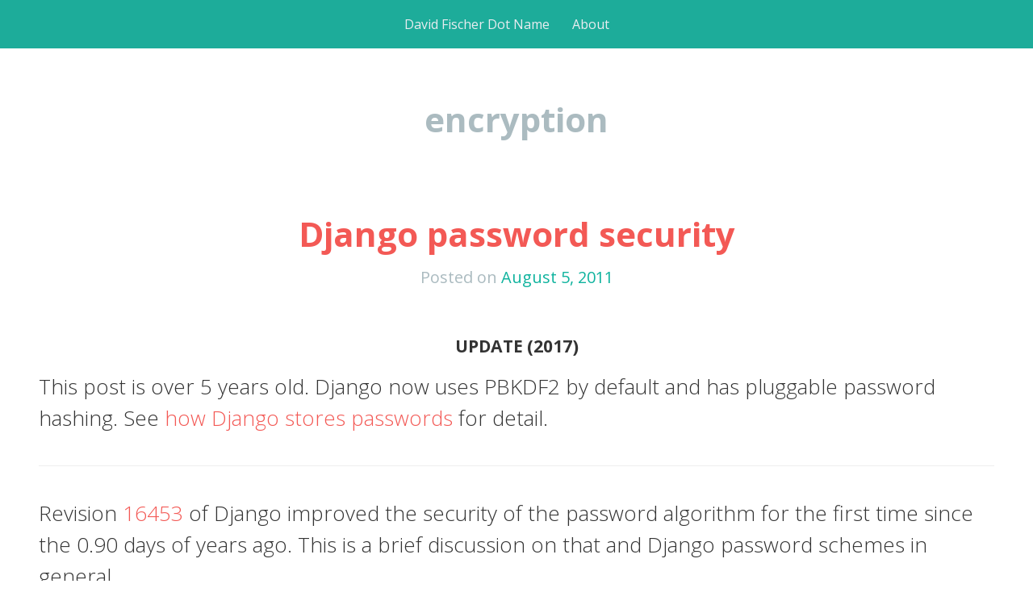

--- FILE ---
content_type: text/html; charset=UTF-8
request_url: https://davidfischer.name/tag/encryption/
body_size: 8221
content:
<!DOCTYPE html>
<html lang="en-US">
<head>
<meta charset="UTF-8">
<meta name="viewport" content="width=device-width, initial-scale=1">
<link rel="profile" href="http://gmpg.org/xfn/11">
<link rel="pingback" href="https://davidfischer.name/xmlrpc.php">

<title>encryption &#8211; David Fischer dot Name</title>
<link rel='dns-prefetch' href='//s0.wp.com' />
<link rel='dns-prefetch' href='//fonts.googleapis.com' />
<link rel='dns-prefetch' href='//s.w.org' />
<link rel="alternate" type="application/rss+xml" title="David Fischer dot Name &raquo; Feed" href="https://davidfischer.name/feed/" />
<link rel="alternate" type="application/rss+xml" title="David Fischer dot Name &raquo; Comments Feed" href="https://davidfischer.name/comments/feed/" />
<link rel="alternate" type="application/rss+xml" title="David Fischer dot Name &raquo; encryption Tag Feed" href="https://davidfischer.name/tag/encryption/feed/" />
		<script type="text/javascript">
			window._wpemojiSettings = {"baseUrl":"https:\/\/s.w.org\/images\/core\/emoji\/11\/72x72\/","ext":".png","svgUrl":"https:\/\/s.w.org\/images\/core\/emoji\/11\/svg\/","svgExt":".svg","source":{"concatemoji":"https:\/\/davidfischer.name\/wp-includes\/js\/wp-emoji-release.min.js?ver=4.9.28"}};
			!function(e,a,t){var n,r,o,i=a.createElement("canvas"),p=i.getContext&&i.getContext("2d");function s(e,t){var a=String.fromCharCode;p.clearRect(0,0,i.width,i.height),p.fillText(a.apply(this,e),0,0);e=i.toDataURL();return p.clearRect(0,0,i.width,i.height),p.fillText(a.apply(this,t),0,0),e===i.toDataURL()}function c(e){var t=a.createElement("script");t.src=e,t.defer=t.type="text/javascript",a.getElementsByTagName("head")[0].appendChild(t)}for(o=Array("flag","emoji"),t.supports={everything:!0,everythingExceptFlag:!0},r=0;r<o.length;r++)t.supports[o[r]]=function(e){if(!p||!p.fillText)return!1;switch(p.textBaseline="top",p.font="600 32px Arial",e){case"flag":return s([55356,56826,55356,56819],[55356,56826,8203,55356,56819])?!1:!s([55356,57332,56128,56423,56128,56418,56128,56421,56128,56430,56128,56423,56128,56447],[55356,57332,8203,56128,56423,8203,56128,56418,8203,56128,56421,8203,56128,56430,8203,56128,56423,8203,56128,56447]);case"emoji":return!s([55358,56760,9792,65039],[55358,56760,8203,9792,65039])}return!1}(o[r]),t.supports.everything=t.supports.everything&&t.supports[o[r]],"flag"!==o[r]&&(t.supports.everythingExceptFlag=t.supports.everythingExceptFlag&&t.supports[o[r]]);t.supports.everythingExceptFlag=t.supports.everythingExceptFlag&&!t.supports.flag,t.DOMReady=!1,t.readyCallback=function(){t.DOMReady=!0},t.supports.everything||(n=function(){t.readyCallback()},a.addEventListener?(a.addEventListener("DOMContentLoaded",n,!1),e.addEventListener("load",n,!1)):(e.attachEvent("onload",n),a.attachEvent("onreadystatechange",function(){"complete"===a.readyState&&t.readyCallback()})),(n=t.source||{}).concatemoji?c(n.concatemoji):n.wpemoji&&n.twemoji&&(c(n.twemoji),c(n.wpemoji)))}(window,document,window._wpemojiSettings);
		</script>
		<style type="text/css">
img.wp-smiley,
img.emoji {
	display: inline !important;
	border: none !important;
	box-shadow: none !important;
	height: 1em !important;
	width: 1em !important;
	margin: 0 .07em !important;
	vertical-align: -0.1em !important;
	background: none !important;
	padding: 0 !important;
}
</style>
<link rel='stylesheet' id='simple-payments-css'  href='https://davidfischer.name/wp-content/plugins/jetpack/modules/simple-payments/simple-payments.css?ver=4.9.28' type='text/css' media='all' />
<link rel='stylesheet' id='crayon-css'  href='https://davidfischer.name/wp-content/plugins/crayon-syntax-highlighter/css/min/crayon.min.css?ver=_2.7.2_beta' type='text/css' media='all' />
<link rel='stylesheet' id='crayon-theme-github-css'  href='https://davidfischer.name/wp-content/plugins/crayon-syntax-highlighter/themes/github/github.css?ver=_2.7.2_beta' type='text/css' media='all' />
<link rel='stylesheet' id='crayon-font-droid-sans-mono-css'  href='https://davidfischer.name/wp-content/plugins/crayon-syntax-highlighter/fonts/droid-sans-mono.css?ver=_2.7.2_beta' type='text/css' media='all' />
<link rel='stylesheet' id='kelly-style-css'  href='https://davidfischer.name/wp-content/themes/kelly/style.css?ver=4.9.28' type='text/css' media='all' />
<link rel='stylesheet' id='kelly-fonts-css'  href='https://fonts.googleapis.com/css?family=Open+Sans%3A300%2C400%2C700%7CLeckerli+One&#038;subset=latin%2Clatin-ext' type='text/css' media='all' />
<link rel='stylesheet' id='genericons-css'  href='https://davidfischer.name/wp-content/plugins/jetpack/_inc/genericons/genericons/genericons.css?ver=3.1' type='text/css' media='all' />
<link rel='stylesheet' id='open-sans-css'  href='https://fonts.googleapis.com/css?family=Open+Sans%3A300italic%2C400italic%2C600italic%2C300%2C400%2C600&#038;subset=latin%2Clatin-ext&#038;ver=4.9.28' type='text/css' media='all' />
<link rel='stylesheet' id='jetpack_css-css'  href='https://davidfischer.name/wp-content/plugins/jetpack/css/jetpack.css?ver=5.2.5' type='text/css' media='all' />
<!-- This site uses the Google Analytics by MonsterInsights plugin v6.2.0 - Using Analytics tracking - https://www.monsterinsights.com/ -->
<script type="text/javascript" data-cfasync="false">
	/* Function to detect opted out users */
	function __gaTrackerIsOptedOut() {
		return document.cookie.indexOf(disableStr + '=true') > -1;
	}

	/* Disable tracking if the opt-out cookie exists. */
	var disableStr = 'ga-disable-UA-10484214-1';
	if ( __gaTrackerIsOptedOut() ) {
		window[disableStr] = true;
	}

	/* Opt-out function */
	function __gaTrackerOptout() {
	  document.cookie = disableStr + '=true; expires=Thu, 31 Dec 2099 23:59:59 UTC; path=/';
	  window[disableStr] = true;
	}

	(function(i,s,o,g,r,a,m){i['GoogleAnalyticsObject']=r;i[r]=i[r]||function(){
		(i[r].q=i[r].q||[]).push(arguments)},i[r].l=1*new Date();a=s.createElement(o),
		m=s.getElementsByTagName(o)[0];a.async=1;a.src=g;m.parentNode.insertBefore(a,m)
	})(window,document,'script','//www.google-analytics.com/analytics.js','__gaTracker');

	__gaTracker('create', 'UA-10484214-1', 'auto');
	__gaTracker('set', 'forceSSL', true);
	__gaTracker('send','pageview');
</script>
<!-- / Google Analytics by MonsterInsights -->
<script type='text/javascript' src='https://ajax.googleapis.com/ajax/libs/prototype/1.7.1.0/prototype.js?ver=1.7.1'></script>
<script type='text/javascript' src='https://ajax.googleapis.com/ajax/libs/scriptaculous/1.9.0/scriptaculous.js?ver=1.9.0'></script>
<script type='text/javascript' src='https://ajax.googleapis.com/ajax/libs/scriptaculous/1.9.0/effects.js?ver=1.9.0'></script>
<script type='text/javascript' src='http://davidfischer.name/wp-content/plugins/lightbox-2/lightbox.js?ver=1.8'></script>
<script type='text/javascript' src='https://davidfischer.name/wp-includes/js/jquery/jquery.js?ver=1.12.4'></script>
<script type='text/javascript' src='https://davidfischer.name/wp-includes/js/jquery/jquery-migrate.min.js?ver=1.4.1'></script>
<script type='text/javascript'>
/* <![CDATA[ */
var CrayonSyntaxSettings = {"version":"_2.7.2_beta","is_admin":"0","ajaxurl":"https:\/\/davidfischer.name\/wp-admin\/admin-ajax.php","prefix":"crayon-","setting":"crayon-setting","selected":"crayon-setting-selected","changed":"crayon-setting-changed","special":"crayon-setting-special","orig_value":"data-orig-value","debug":""};
var CrayonSyntaxStrings = {"copy":"Press %s to Copy, %s to Paste","minimize":"Click To Expand Code"};
/* ]]> */
</script>
<script type='text/javascript' src='https://davidfischer.name/wp-content/plugins/crayon-syntax-highlighter/js/min/crayon.min.js?ver=_2.7.2_beta'></script>
<script type='text/javascript'>
/* <![CDATA[ */
var monsterinsights_frontend = {"js_events_tracking":"true","is_debug_mode":"false","download_extensions":"","inbound_paths":"","home_url":"https:\/\/davidfischer.name","track_download_as":"event","internal_label":"int","hash_tracking":"false"};
/* ]]> */
</script>
<script type='text/javascript' src='https://davidfischer.name/wp-content/plugins/google-analytics-for-wordpress/assets/js/frontend.min.js?ver=6.2.0'></script>
<link rel='https://api.w.org/' href='https://davidfischer.name/wp-json/' />
<link rel="EditURI" type="application/rsd+xml" title="RSD" href="https://davidfischer.name/xmlrpc.php?rsd" />
<link rel="wlwmanifest" type="application/wlwmanifest+xml" href="https://davidfischer.name/wp-includes/wlwmanifest.xml" /> 
<meta name="generator" content="WordPress 4.9.28" />

	<!-- begin lightbox scripts -->
	<script type="text/javascript">
    //<![CDATA[
    document.write('<link rel="stylesheet" href="http://davidfischer.name/wp-content/plugins/lightbox-2/Themes/Black/lightbox.css" type="text/css" media="screen" />');
    //]]>
    </script>
	<!-- end lightbox scripts -->

<link rel='dns-prefetch' href='//v0.wordpress.com'>
	<style type="text/css">
			.site-title,
		.site-description {
			position: absolute;
			clip: rect(1px, 1px, 1px, 1px);
		}
		</style>
				<style type="text/css" id="wp-custom-css">
				/*
Welcome to Custom CSS!

CSS (Cascading Style Sheets) is a kind of code that tells the browser how
to render a web page. You may delete these comments and get started with
your customizations.

By default, your stylesheet will be loaded after the theme stylesheets,
which means that your rules can take precedence and override the theme CSS
rules. Just write here what you want to change, you don't need to copy all
your theme's stylesheet content.
*/
#masthead {
	padding-top: 0;
}
body, button, input, select, textarea {
    color: #343434;
}			</style>
		</head>

<body class="archive tag tag-encryption tag-76">
<div id="page" class="hfeed site">
			<header id="masthead" class="site-header" role="banner">
		<div class="header-background"></div>
		<div class="site-branding">
			<h1 class="site-title"><a href="https://davidfischer.name/" rel="home">David Fischer dot Name</a></h1>
			<h2 class="site-description">Some Things to Some People</h2>
		</div>

		<nav id="site-navigation" class="main-navigation" role="navigation">
			<h1 class="menu-toggle">Menu</h1>
			<a class="skip-link screen-reader-text" href="#content">Skip to content</a>

			<div class="menu"><ul id="menu-main-navigation" class="nav-menu"><li id="menu-item-1196" class="menu-item menu-item-type-custom menu-item-object-custom menu-item-1196"><a href="/">David Fischer Dot Name</a></li>
<li id="menu-item-1402" class="menu-item menu-item-type-post_type menu-item-object-page menu-item-1402"><a href="https://davidfischer.name/about/">About</a></li>
</ul></div>		</nav><!-- #site-navigation -->
	</header><!-- #masthead -->

	<div id="content" class="site-content">

	<section id="primary" class="content-area">
		<main id="main" class="site-main" role="main">

		
			<header class="page-header">
				<h1 class="page-title">
					encryption				</h1>
							</header><!-- .page-header -->

						
				
<article id="post-789" class="post-789 post type-post status-publish format-standard hentry category-hacking tag-django tag-encryption tag-hashing tag-security">
		<header class="entry-header">
					<h1 class="entry-title"><a href="https://davidfischer.name/2011/08/django-password-security/" rel="bookmark">Django password security</a></h1>
		
				<div class="entry-meta">
			<span class="posted-on">Posted on <a href="https://davidfischer.name/2011/08/django-password-security/" rel="bookmark"><time class="entry-date published" datetime="2011-08-05T16:31:43+00:00">August 5, 2011</time><time class="updated" datetime="2017-01-14T22:11:14+00:00">January 14, 2017</time></a></span><span class="byline"> by <span class="author vcard"><a class="url fn n" href="https://davidfischer.name/author/admin/">David</a></span></span>		</div><!-- .entry-meta -->
			</header><!-- .entry-header -->

		<div class="entry-content">
		<h5>Update (2017)</h5>
<p>This post is over 5 years old. Django now uses PBKDF2 by default and has pluggable password hashing. See <a href="https://docs.djangoproject.com/en/1.10/topics/auth/passwords/#auth-password-storage" target="_blank">how Django stores passwords</a> for detail.</p>
<hr>
<p>Revision <a href="https://code.djangoproject.com/changeset/16453">16453</a> of Django improved the security of the password algorithm for the first time since the 0.90 days of years ago. This is a brief discussion on that and Django password schemes in general.</p>
<h5>Worth its salt</h5>
<p>Most people know that &#8220;good&#8221; passwords are at least 8 characters and contain an uppercase, lowercase, and number at least. Let&#8217;s ignore special characters for now. This yields about <a href="http://www.wolframalpha.com/input/?i=log_2%28%2826%2B26%2B10%29^8%29">47 bits</a> of entropy. The entire set of 8 character passwords could be reversed in about 36 hours assuming <a href="http://www.golubev.com/blog/?p=35">~1B hashes per second</a>. You could just burn your new rainbow table to a DVD and break everyone&#8217;s password. Easy as pie.</p>
<p>Unfortunately for password crackers, this hasn&#8217;t worked for years because of salted passwords. Django uses a system of salted passwords where when a user types in their password, the user&#8217;s random salt gets prepended to the password before being compared with the salted and hashed password which is stored in the database. It works like this:</p><!-- Crayon Syntax Highlighter v_2.7.2_beta -->

		<div id="crayon-69726bca8843f618458156" class="crayon-syntax crayon-theme-github crayon-font-droid-sans-mono crayon-os-mac print-yes notranslate" data-settings=" minimize scroll-mouseover" style=" margin-top: 12px; margin-bottom: 12px; font-size: 14px !important; line-height: 16px !important;">
		
			<div class="crayon-plain-wrap"><textarea wrap="soft" class="crayon-plain print-no" data-settings="dblclick" readonly style="-moz-tab-size:4; -o-tab-size:4; -webkit-tab-size:4; tab-size:4; font-size: 14px !important; line-height: 16px !important;">
sha1(salt + password) = salted_hashed_password</textarea></div>
			<div class="crayon-main" style="">
				<table class="crayon-table">
					<tr class="crayon-row">
				<td class="crayon-nums " data-settings="show">
					<div class="crayon-nums-content" style="font-size: 14px !important; line-height: 16px !important;"><div class="crayon-num" data-line="crayon-69726bca8843f618458156-1">1</div></div>
				</td>
						<td class="crayon-code"><div class="crayon-pre" style="font-size: 14px !important; line-height: 16px !important; -moz-tab-size:4; -o-tab-size:4; -webkit-tab-size:4; tab-size:4;"><div class="crayon-line" id="crayon-69726bca8843f618458156-1"><span class="crayon-e">sha1</span><span class="crayon-sy">(</span><span class="crayon-v">salt</span><span class="crayon-h"> </span><span class="crayon-o">+</span><span class="crayon-h"> </span><span class="crayon-v">password</span><span class="crayon-sy">)</span><span class="crayon-h"> </span><span class="crayon-o">=</span><span class="crayon-h"> </span><span class="crayon-v">salted_hashed_password</span></div></div></td>
					</tr>
				</table>
			</div>
		</div>
<!-- [Format Time: 0.0007 seconds] -->
<p> Each user gets a different random salt and this way a leaked password database cannot be easily reversed using a rainbow table. Django switched from using a 5 character salt composed of <span style='font-family:monospace'>[a-f0-9]</span> (<a href="http://www.wolframalpha.com/input/?i=log_2%28%2810%2B6%29^5%29">20 bits</a> of entropy) to a 12 character salt made up of <span style='font-family:monospace'>[a-zA-Z0-9]</span> (over <a href="http://www.wolframalpha.com/input/?i=log_2%28%2826%2B26%2B10%29^12%29">71 bits</a>). Formerly, the salt was simply made of the first 5 characters of a sha1 hash of a call to <span style='font-family:monospace'>random.random()</span> for about a million unique possible salts. Breaking an old password database was about a million times harder than unsalted passwords which made it prohibitive but not impossible. The new system is considerably more complex. </p>
<h5>Remaining weaknesses</h5>
<p>If your database leaked, salted passwords will protect the entire set of hashes from being reversed. However, it will not protect a specific hash from being reversed since the salt is stored in the clear. You do not need to reverse every hash to do some damage. You can just reverse the administrator user&#8217;s password. If you look what gets stored in Django&#8217;s User table, it looks like this:</p><!-- Crayon Syntax Highlighter v_2.7.2_beta -->

		<div id="crayon-69726bca88446133336286" class="crayon-syntax crayon-theme-github crayon-font-droid-sans-mono crayon-os-mac print-yes notranslate" data-settings=" minimize scroll-mouseover" style=" margin-top: 12px; margin-bottom: 12px; font-size: 14px !important; line-height: 16px !important;">
		
			<div class="crayon-plain-wrap"><textarea wrap="soft" class="crayon-plain print-no" data-settings="dblclick" readonly style="-moz-tab-size:4; -o-tab-size:4; -webkit-tab-size:4; tab-size:4; font-size: 14px !important; line-height: 16px !important;">
sqlite&gt; SELECT username, password FROM auth_user LIMIT 1;
admin|sha1$760d0$87b86efd5a9b6f614a9854fda98471ab82d1a</textarea></div>
			<div class="crayon-main" style="">
				<table class="crayon-table">
					<tr class="crayon-row">
				<td class="crayon-nums " data-settings="show">
					<div class="crayon-nums-content" style="font-size: 14px !important; line-height: 16px !important;"><div class="crayon-num" data-line="crayon-69726bca88446133336286-1">1</div><div class="crayon-num" data-line="crayon-69726bca88446133336286-2">2</div></div>
				</td>
						<td class="crayon-code"><div class="crayon-pre" style="font-size: 14px !important; line-height: 16px !important; -moz-tab-size:4; -o-tab-size:4; -webkit-tab-size:4; tab-size:4;"><div class="crayon-line" id="crayon-69726bca88446133336286-1"><span class="crayon-v">sqlite</span><span class="crayon-o">&gt;</span><span class="crayon-h"> </span><span class="crayon-e">SELECT </span><span class="crayon-v">username</span><span class="crayon-sy">,</span><span class="crayon-h"> </span><span class="crayon-e">password </span><span class="crayon-e">FROM </span><span class="crayon-e">auth_user </span><span class="crayon-i">LIMIT</span><span class="crayon-h"> </span><span class="crayon-cn">1</span><span class="crayon-sy">;</span></div><div class="crayon-line" id="crayon-69726bca88446133336286-2"><span class="crayon-v">admin</span><span class="crayon-o">|</span><span class="crayon-v">sha1</span><span class="crayon-sy">$</span><span class="crayon-cn">760d0</span><span class="crayon-sy">$</span><span class="crayon-cn">87b86efd5a9b6f614a9854fda98471ab82d1a</span></div></div></td>
					</tr>
				</table>
			</div>
		</div>
<!-- [Format Time: 0.0001 seconds] -->
<p>The password field stores the method of hashing (sha1), the salt and the hashed password separated by &#8216;$&#8217;. Given the user&#8217;s salt, we could easily check all 8 character passwords for that salt in the same 36 hours. This doesn&#8217;t change if the salt is 5 or 12 characters. Because sha1 is designed to be &#8220;fast&#8221; since it is also used for things like checksums, it doesn&#8217;t really offer much protection here. A better solution is to use a &#8220;slow&#8221; hashing algorithm that is designed specifically for password hashing like <a href="http://en.wikipedia.org/wiki/Bcrypt">bcrypt</a> or <a href="http://en.wikipedia.org/wiki/PBKDF2">PBKDF2</a>.</p>
<h5>More generally</h5>
<p>There have been numerous tickets (<a href="https://code.djangoproject.com/ticket/5787">#5787</a>, <a href="https://code.djangoproject.com/ticket/5600">#5600</a>, <a href="https://code.djangoproject.com/ticket/15367">#15367</a>) and <a href="http://groups.google.com/group/django-developers/browse_thread/thread/928ed5db00d5b1d8/0a482cffa070e0db">proposals</a> and even a <a href="https://github.com/dwaiter/django-bcrypt">project</a> that duckpunches Django to add bcrypt. Parts of these proposals &#8212; namely using a system source of randomness where available and a longer salt &#8212; have already been implemented as part of <a href="https://code.djangoproject.com/changeset/16453">changeset 16453</a>. A long term solution is to make the encryption pluggable similar to the way database backends are pluggable. This makes it easy to swap out a particular encryption algorithm if weaknesses are discovered and let different installations have different algorithms based on different requirements.</p>
			</div><!-- .entry-content -->
	
	<footer class="entry-meta">
								<span class="cat-links">
				Posted in <a href="https://davidfischer.name/category/hacking/" rel="category tag">Hacking</a>			</span>
			
			<span class="tags-links">Tagged <a href="https://davidfischer.name/tag/django/" rel="tag">django</a>, <a href="https://davidfischer.name/tag/encryption/" rel="tag">encryption</a>, <a href="https://davidfischer.name/tag/hashing/" rel="tag">hashing</a>, <a href="https://davidfischer.name/tag/security/" rel="tag">security</a></span>		
		
			</footer><!-- .entry-meta -->
</article><!-- #post-## -->

			
			
		
		</main><!-- #main -->
	</section><!-- #primary -->

	<div id="secondary" class="widget-areas clear" role="complementary">
		<div class="widget-areas-inner">
										<div class="widget-area">
							<aside id="recent-posts-3" class="widget widget_recent_entries">		<h1 class="widget-title">Recent Posts</h1>		<ul>
											<li>
					<a href="https://davidfischer.name/2017/01/python-command-line-apps/">Python Command Line Apps</a>
									</li>
											<li>
					<a href="https://davidfischer.name/2015/08/generating-pdfs-with-and-without-python/">Generating PDFs With (and Without) Python</a>
									</li>
											<li>
					<a href="https://davidfischer.name/2013/12/code-longevity-and-rewrites/">Code longevity and rewrites</a>
									</li>
											<li>
					<a href="https://davidfischer.name/2013/06/getting-started-with-pygit2/">Getting started with pygit2</a>
									</li>
											<li>
					<a href="https://davidfischer.name/2013/05/github-data-challenge-ii/">GitHub Data Challenge II</a>
									</li>
					</ul>
		</aside>				</div>
										<div class="widget-area">
					<aside id="archives-3" class="widget widget_archive"><h1 class="widget-title">Archive</h1>		<label class="screen-reader-text" for="archives-dropdown-3">Archive</label>
		<select id="archives-dropdown-3" name="archive-dropdown" onchange='document.location.href=this.options[this.selectedIndex].value;'>
			
			<option value="">Select Month</option>
				<option value='https://davidfischer.name/2017/01/'> January 2017 &nbsp;(1)</option>
	<option value='https://davidfischer.name/2015/08/'> August 2015 &nbsp;(1)</option>
	<option value='https://davidfischer.name/2013/12/'> December 2013 &nbsp;(1)</option>
	<option value='https://davidfischer.name/2013/06/'> June 2013 &nbsp;(1)</option>
	<option value='https://davidfischer.name/2013/05/'> May 2013 &nbsp;(1)</option>
	<option value='https://davidfischer.name/2013/03/'> March 2013 &nbsp;(1)</option>
	<option value='https://davidfischer.name/2013/01/'> January 2013 &nbsp;(1)</option>
	<option value='https://davidfischer.name/2012/12/'> December 2012 &nbsp;(1)</option>
	<option value='https://davidfischer.name/2012/11/'> November 2012 &nbsp;(1)</option>
	<option value='https://davidfischer.name/2012/10/'> October 2012 &nbsp;(1)</option>
	<option value='https://davidfischer.name/2012/07/'> July 2012 &nbsp;(1)</option>
	<option value='https://davidfischer.name/2012/06/'> June 2012 &nbsp;(1)</option>
	<option value='https://davidfischer.name/2012/05/'> May 2012 &nbsp;(1)</option>
	<option value='https://davidfischer.name/2012/03/'> March 2012 &nbsp;(1)</option>
	<option value='https://davidfischer.name/2012/02/'> February 2012 &nbsp;(1)</option>
	<option value='https://davidfischer.name/2012/01/'> January 2012 &nbsp;(1)</option>
	<option value='https://davidfischer.name/2011/11/'> November 2011 &nbsp;(2)</option>
	<option value='https://davidfischer.name/2011/09/'> September 2011 &nbsp;(3)</option>
	<option value='https://davidfischer.name/2011/08/'> August 2011 &nbsp;(2)</option>
	<option value='https://davidfischer.name/2011/07/'> July 2011 &nbsp;(3)</option>
	<option value='https://davidfischer.name/2011/06/'> June 2011 &nbsp;(2)</option>
	<option value='https://davidfischer.name/2011/04/'> April 2011 &nbsp;(2)</option>
	<option value='https://davidfischer.name/2011/03/'> March 2011 &nbsp;(2)</option>
	<option value='https://davidfischer.name/2011/02/'> February 2011 &nbsp;(1)</option>
	<option value='https://davidfischer.name/2010/12/'> December 2010 &nbsp;(1)</option>
	<option value='https://davidfischer.name/2010/10/'> October 2010 &nbsp;(1)</option>
	<option value='https://davidfischer.name/2010/09/'> September 2010 &nbsp;(5)</option>
	<option value='https://davidfischer.name/2010/08/'> August 2010 &nbsp;(1)</option>
	<option value='https://davidfischer.name/2010/07/'> July 2010 &nbsp;(1)</option>
	<option value='https://davidfischer.name/2010/04/'> April 2010 &nbsp;(3)</option>
	<option value='https://davidfischer.name/2010/03/'> March 2010 &nbsp;(2)</option>
	<option value='https://davidfischer.name/2010/02/'> February 2010 &nbsp;(1)</option>
	<option value='https://davidfischer.name/2010/01/'> January 2010 &nbsp;(4)</option>
	<option value='https://davidfischer.name/2009/12/'> December 2009 &nbsp;(1)</option>
	<option value='https://davidfischer.name/2009/11/'> November 2009 &nbsp;(1)</option>
	<option value='https://davidfischer.name/2009/10/'> October 2009 &nbsp;(4)</option>
	<option value='https://davidfischer.name/2009/09/'> September 2009 &nbsp;(2)</option>
	<option value='https://davidfischer.name/2009/08/'> August 2009 &nbsp;(4)</option>
	<option value='https://davidfischer.name/2009/07/'> July 2009 &nbsp;(10)</option>
	<option value='https://davidfischer.name/2009/06/'> June 2009 &nbsp;(3)</option>
	<option value='https://davidfischer.name/2009/05/'> May 2009 &nbsp;(1)</option>

		</select>
		</aside><aside id="text-5" class="widget widget_text"><h1 class="widget-title">PGP</h1>			<div class="textwidget">3010 78D6 3493 6CEB 7FCD <br />
F13B F0C9 B0AD A737 AB60</div>
		</aside>				</div>
										<div class="widget-area">
					<aside id="search-3" class="widget widget_search"><h1 class="widget-title">Search</h1><form role="search" method="get" class="search-form" action="https://davidfischer.name/">
	<label>
		<span class="screen-reader-text">Search for:</span>
		<input type="search" class="search-field" placeholder="Search &hellip;" value="" name="s">
	</label>
	<input type="submit" class="search-submit" value="Search">
</form>
</aside><aside id="wpcom_social_media_icons_widget-2" class="widget widget_wpcom_social_media_icons_widget"><h1 class="widget-title">Social</h1><ul><li><a href="https://twitter.com/djfische/" class="genericon genericon-twitter" target="_blank"><span class="screen-reader-text">View djfische&#8217;s profile on Twitter</span></a></li><li><a href="https://github.com/davidfischer/" class="genericon genericon-github" target="_blank"><span class="screen-reader-text">View davidfischer&#8217;s profile on GitHub</span></a></li></ul></aside>				</div>
					</div>
	</div><!-- #secondary -->
	</div><!-- #content -->

	<footer id="colophon" class="site-footer" role="contentinfo">
		<div class="site-info">
						<a href="http://wordpress.org/" rel="generator">Proudly powered by WordPress</a>
			<span class="sep"> | </span>
			Theme: Kelly by <a href="http://wordpress.com/themes/kelly/" rel="designer">WordPress.com</a>.		</div><!-- .site-info -->
	</footer><!-- #colophon -->
</div><!-- #page -->

	<div style="display:none">
	</div>
<script type='text/javascript' src='https://s0.wp.com/wp-content/js/devicepx-jetpack.js?ver=202604'></script>
<script type='text/javascript' src='https://davidfischer.name/wp-content/themes/kelly/js/navigation.js?ver=20120206'></script>
<script type='text/javascript' src='https://davidfischer.name/wp-content/themes/kelly/js/skip-link-focus-fix.js?ver=20130115'></script>
<script type='text/javascript' src='https://davidfischer.name/wp-includes/js/wp-embed.min.js?ver=4.9.28'></script>
<script type='text/javascript' src='https://stats.wp.com/e-202604.js' async defer></script>
<script type='text/javascript'>
	_stq = window._stq || [];
	_stq.push([ 'view', {v:'ext',j:'1:5.2.5',blog:'7966771',post:'0',tz:'-8',srv:'davidfischer.name'} ]);
	_stq.push([ 'clickTrackerInit', '7966771', '0' ]);
</script>

</body>
</html>

--- FILE ---
content_type: text/plain
request_url: https://www.google-analytics.com/j/collect?v=1&_v=j102&a=533653457&t=pageview&_s=1&dl=https%3A%2F%2Fdavidfischer.name%2Ftag%2Fencryption%2F&ul=en-us%40posix&dt=encryption%20%E2%80%93%20David%20Fischer%20dot%20Name&sr=1280x720&vp=1280x720&_u=YEBAAUABCAAAACAAI~&jid=1247942225&gjid=507718552&cid=39284081.1769106380&tid=UA-10484214-1&_gid=1964395743.1769106380&_r=1&_slc=1&z=15830662
body_size: -451
content:
2,cG-Y1BY99CLKP